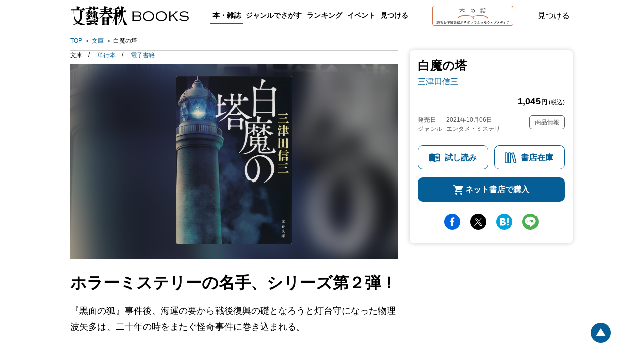

--- FILE ---
content_type: application/javascript
request_url: https://b-bunshun.ismcdn.jp/common/js/v1/jquery.powertip.js
body_size: 6115
content:
/**
 * PowerTip
 *
 * @fileoverview  jQuery plugin that creates hover tooltips.
 * @link          http://stevenbenner.github.com/jquery-powertip/
 * @author        Steven Benner (http://stevenbenner.com/)
 * @version       1.1.0
 * @requires      jQuery 1.7+
 *
 * @license jQuery PowerTip Plugin v1.1.0
 * http://stevenbenner.github.com/jquery-powertip/
 * Copyright 2012 Steven Benner (http://stevenbenner.com/)
 * Released under the MIT license.
 * <https://raw.github.com/stevenbenner/jquery-powertip/master/LICENSE.txt>
 */

(function($) {
	'use strict';

	// useful private variables
	var $document = $(document),
		$window = $(window),
		$body = $('body');

	/**
	 * Session data
	 * Private properties global to all powerTip instances
	 * @type Object
	 */
	var session = {
		isPopOpen: false,
		isFixedPopOpen: false,
		isClosing: false,
		popOpenImminent: false,
		activeHover: null,
		currentX: 0,
		currentY: 0,
		previousX: 0,
		previousY: 0,
		desyncTimeout: null,
		mouseTrackingActive: false
	};

	/**
	 * Display hover tooltips on the matched elements.
	 * @param {Object} opts The options object to use for the plugin.
	 * @return {Object} jQuery object for the matched selectors.
	 */
	$.fn.powerTip = function(opts) {

		// don't do any work if there were no matched elements
		if (!this.length) {
			return this;
		}

		// extend options
		var options = $.extend({}, $.fn.powerTip.defaults, opts),
			tipController = new TooltipController(options);

		// hook mouse tracking
		initMouseTracking();

		// setup the elements
		this.each(function() {
			var $this = $(this),
				dataPowertip = $this.data('powertip'),
				dataElem = $this.data('powertipjq'),
				dataTarget = $this.data('powertiptarget'),
				title = $this.attr('title');


			// attempt to use title attribute text if there is no data-powertip,
			// data-powertipjq or data-powertiptarget. If we do use the title
			// attribute, delete the attribute so the browser will not show it
			if (!dataPowertip && !dataTarget && !dataElem && title) {
				$this.data('powertip', title);
				$this.removeAttr('title');
			}

			// create hover controllers for each element
			$this.data(
				'displayController',
				new DisplayController($this, options, tipController)
			);
		});

		// attach hover events to all matched elements
		return this.on({
			// mouse events
			mouseenter: function(event) {
				trackMouse(event);
				session.previousX = event.pageX;
				session.previousY = event.pageY;
				$(this).data('displayController').show();
			},
			mouseleave: function() {
				$(this).data('displayController').hide();
			},

			// keyboard events
			focus: function() {
				var element = $(this);
				if (!isMouseOver(element)) {
					element.data('displayController').show(true);
				}
			},
			blur: function() {
				$(this).data('displayController').hide(true);
			}
		});

	};

	/**
	 * Default options for the powerTip plugin.
	 * @type Object
	 */
	$.fn.powerTip.defaults = {
		fadeInTime: 200,
		fadeOutTime: 100,
		followMouse: false,
		popupId: 'powerTip',
		intentSensitivity: 7,
		intentPollInterval: 100,
		closeDelay: 100,
		placement: 'n',
		smartPlacement: false,
		offset: 10,
		mouseOnToPopup: false
	};

	/**
	 * Default smart placement priority lists.
	 * The first item in the array is the highest priority, the last is the
	 * lowest. The last item is also the default, which will be used if all
	 * previous options do not fit.
	 * @type Object
	 */
	$.fn.powerTip.smartPlacementLists = {
		n: ['n', 'ne', 'nw', 's'],
		e: ['e', 'ne', 'se', 'w', 'nw', 'sw', 'n', 's', 'e'],
		s: ['s', 'se', 'sw', 'n'],
		w: ['w', 'nw', 'sw', 'e', 'ne', 'se', 'n', 's', 'w'],
		nw: ['nw', 'w', 'sw', 'n', 's', 'se', 'nw'],
		ne: ['ne', 'e', 'se', 'n', 's', 'sw', 'ne'],
		sw: ['sw', 'w', 'nw', 's', 'n', 'ne', 'sw'],
		se: ['se', 'e', 'ne', 's', 'n', 'nw', 'se']
	};

	/**
	 * Public API
	 * @type Object
	 */
	$.powerTip = {

		/**
		 * Attempts to show the tooltip for the specified element.
		 * @public
		 * @param {Object} element The element that the tooltip should for.
		 */
		showTip: function(element) {
			// close any open tooltip
			$.powerTip.closeTip();
			// grab only the first matched element and ask it to show its tip
			element = element.first();
			if (!isMouseOver(element)) {
				element.data('displayController').show(true, true);
			}
		},

		/**
		 * Attempts to close any open tooltips.
		 * @public
		 */
		closeTip: function() {
			$document.triggerHandler('closePowerTip');
		}

	};

	/**
	 * Creates a new tooltip display controller.
	 * @private
	 * @constructor
	 * @param {Object} element The element that this controller will handle.
	 * @param {Object} options Options object containing settings.
	 * @param {TooltipController} tipController The TooltipController for this instance.
	 */
	function DisplayController(element, options, tipController) {
		var hoverTimer = null;

		/**
		 * Begins the process of showing a tooltip.
		 * @private
		 * @param {Boolean=} immediate Skip intent testing (optional).
		 * @param {Boolean=} forceOpen Ignore cursor position and force tooltip to open (optional).
		 */
		function openTooltip(immediate, forceOpen) {
			cancelTimer();
			if (!element.data('hasActiveHover')) {
				if (!immediate) {
					session.popOpenImminent = true;
					hoverTimer = setTimeout(
						function() {
							hoverTimer = null;
							checkForIntent(element);
						},
						options.intentPollInterval
					);
				} else {
					if (forceOpen) {
						element.data('forcedOpen', true);
					}
					tipController.showTip(element);
				}
			}
		}

		/**
		 * Begins the process of closing a tooltip.
		 * @private
		 * @param {Boolean=} disableDelay Disable close delay (optional).
		 */
		function closeTooltip(disableDelay) {
			cancelTimer();
			if (element.data('hasActiveHover')) {
				session.popOpenImminent = false;
				element.data('forcedOpen', false);
				if (!disableDelay) {
					hoverTimer = setTimeout(
						function() {
							hoverTimer = null;
							tipController.hideTip(element);
						},
						options.closeDelay
					);
				} else {
					tipController.hideTip(element);
				}
			}
		}

		/**
		 * Checks mouse position to make sure that the user intended to hover
		 * on the specified element before showing the tooltip.
		 * @private
		 */
		function checkForIntent() {
			// calculate mouse position difference
			var xDifference = Math.abs(session.previousX - session.currentX),
				yDifference = Math.abs(session.previousY - session.currentY),
				totalDifference = xDifference + yDifference;

			// check if difference has passed the sensitivity threshold
			if (totalDifference < options.intentSensitivity) {
				tipController.showTip(element);
			} else {
				// try again
				session.previousX = session.currentX;
				session.previousY = session.currentY;
				openTooltip();
			}
		}

		/**
		 * Cancels active hover timer.
		 * @private
		 */
		function cancelTimer() {
			hoverTimer = clearTimeout(hoverTimer);
		}

		// expose the methods
		return {
			show: openTooltip,
			hide: closeTooltip,
			cancel: cancelTimer
		};
	}

	/**
	 * Creates a new tooltip controller.
	 * @private
	 * @constructor
	 * @param {Object} options Options object containing settings.
	 */
	function TooltipController(options) {

		// build and append popup div if it does not already exist
		var tipElement = $('#' + options.popupId);
		if (tipElement.length === 0) {
			tipElement = $('<div></div>', { id: options.popupId });
			// grab body element if it was not populated when the script loaded
			// this hack exists solely for jsfiddle support
			if ($body.length === 0) {
				$body = $('body');
			}
			$body.append(tipElement);
		}

		// hook mousemove for cursor follow tooltips
		if (options.followMouse) {
			// only one positionTipOnCursor hook per popup element, please
			if (!tipElement.data('hasMouseMove')) {
				$document.on({
					mousemove: positionTipOnCursor,
					scroll: positionTipOnCursor
				});
			}
			tipElement.data('hasMouseMove', true);
		}

		// if we want to be able to mouse onto the popup then we need to attach
		// hover events to the popup that will cancel a close request on hover
		// and start a new close request on mouseleave
		if (options.followMouse || options.mouseOnToPopup) {
			tipElement.on({
				mouseenter: function() {
					if (tipElement.data('followMouse') || tipElement.data('mouseOnToPopup')) {
						// check activeHover in case the mouse cursor entered
						// the tooltip during the fadeOut and close cycle
						if (session.activeHover) {
							session.activeHover.data('displayController').cancel();
						}
					}
				},
				mouseleave: function() {
					if (tipElement.data('mouseOnToPopup')) {
						// check activeHover in case the mouse cursor entered
						// the tooltip during the fadeOut and close cycle
						if (session.activeHover) {
							session.activeHover.data('displayController').hide();
						}
					}
				}
			});
		}

		/**
		 * Gives the specified element the active-hover state and queues up
		 * the showTip function.
		 * @private
		 * @param {Object} element The element that the tooltip should target.
		 */
		function beginShowTip(element) {
			element.data('hasActiveHover', true);
			// show popup, asap
			tipElement.queue(function(next) {
				showTip(element);
				next();
			});
		}

		/**
		 * Shows the tooltip popup, as soon as possible.
		 * @private
		 * @param {Object} element The element that the popup should target.
		 */
		function showTip(element) {
			// it is possible, especially with keyboard navigation, to move on
			// to another element with a tooltip during the queue to get to
			// this point in the code. if that happens then we need to not
			// proceed or we may have the fadeout callback for the last tooltip
			// execute immediately after this code runs, causing bugs.
			if (!element.data('hasActiveHover')) {
				return;
			}

			// if the popup is open and we got asked to open another one then
			// the old one is still in its fadeOut cycle, so wait and try again
			if (session.isPopOpen) {
				if (!session.isClosing) {
					hideTip(session.activeHover);
				}
				tipElement.delay(100).queue(function(next) {
					showTip(element);
					next();
				});
				return;
			}

			// trigger powerTipPreRender event
			element.trigger('powerTipPreRender');

			var tipText = element.data('powertip'),
				tipTarget = element.data('powertiptarget'),
				tipElem = element.data('powertipjq'),
				tipContent = tipTarget ? $('#' + tipTarget) : [];

			// set popup content
			if (tipText) {
				tipElement.html(tipText);
			} else if (tipElem && tipElem.length > 0) {
				tipElement.empty();
				tipElem.clone(true, true).appendTo(tipElement);
			} else if (tipContent && tipContent.length > 0) {
				tipElement.html($('#' + tipTarget).html());
			} else {
				// we have no content to display, give up
				return;
			}

			// trigger powerTipRender event
			element.trigger('powerTipRender');

			// hook close event for triggering from the api
			$document.on('closePowerTip', function() {
				element.data('displayController').hide(true);
			});

			session.activeHover = element;
			session.isPopOpen = true;

			tipElement.data('followMouse', options.followMouse);
			tipElement.data('mouseOnToPopup', options.mouseOnToPopup);

			// set popup position
			if (!options.followMouse) {
				positionTipOnElement(element);
				session.isFixedPopOpen = true;
			} else {
				positionTipOnCursor();
			}

			// fadein
			tipElement.fadeIn(options.fadeInTime, function() {
				// start desync polling
				if (!session.desyncTimeout) {
					session.desyncTimeout = setInterval(closeDesyncedTip, 500);
				}

				// trigger powerTipOpen event
				element.trigger('powerTipOpen');
			});
		}

		/**
		 * Hides the tooltip popup, immediately.
		 * @private
		 * @param {Object} element The element that the popup should target.
		 */
		function hideTip(element) {
			session.isClosing = true;
			element.data('hasActiveHover', false);
			element.data('forcedOpen', false);
			// reset session
			session.activeHover = null;
			session.isPopOpen = false;
			// stop desync polling
			session.desyncTimeout = clearInterval(session.desyncTimeout);
			// unhook close event api listener
			$document.off('closePowerTip');
			// fade out
			tipElement.fadeOut(options.fadeOutTime, function() {
				session.isClosing = false;
				session.isFixedPopOpen = false;
				tipElement.removeClass();
				// support mouse-follow and fixed position pops at the same
				// time by moving the popup to the last known cursor location
				// after it is hidden
				setTipPosition(
					session.currentX + options.offset,
					session.currentY + options.offset
				);

				// trigger powerTipClose event
				element.trigger('powerTipClose');
			});
		}

		/**
		 * Checks for a tooltip desync and closes the tooltip if one occurs.
		 * @private
		 */
		function closeDesyncedTip() {
			// It is possible for the mouse cursor to leave an element without
			// firing the mouseleave event. This seems to happen (in FF) if the
			// element is disabled under mouse cursor, the element is moved out
			// from under the mouse cursor (such as a slideDown() occurring
			// above it), or if the browser is resized by code moving the
			// element from under the mouse cursor. If this happens it will
			// result in a desynced tooltip because we wait for any exiting
			// open tooltips to close before opening a new one. So we should
			// periodically check for a desync situation and close the tip if
			// such a situation arises.
			if (session.isPopOpen && !session.isClosing) {
				var isDesynced = false;

				// case 1: user already moused onto another tip - easy test
				if (session.activeHover.data('hasActiveHover') === false) {
					isDesynced = true;
				} else {
					// case 2: hanging tip - have to test if mouse position is
					// not over the active hover and not over a tooltip set to
					// let the user interact with it.
					// for keyboard navigation, this only counts if the element
					// does not have focus.
					// for tooltips opened via the api we need to check if it
					// has the forcedOpen flag.
					if (!isMouseOver(session.activeHover) && !session.activeHover.is(":focus") && !session.activeHover.data('forcedOpen')) {
						if (tipElement.data('mouseOnToPopup')) {
							if (!isMouseOver(tipElement)) {
								isDesynced = true;
							}
						} else {
							isDesynced = true;
						}
					}
				}

				if (isDesynced) {
					// close the desynced tip
					hideTip(session.activeHover);
				}
			}
		}

		/**
		 * Moves the tooltip popup to the users mouse cursor.
		 * @private
		 */
		function positionTipOnCursor() {
			// to support having fixed powertips on the same page as cursor
			// powertips, where both instances are referencing the same popup
			// element, we need to keep track of the mouse position constantly,
			// but we should only set the pop location if a fixed pop is not
			// currently open, a pop open is imminent or active, and the popup
			// element in question does have a mouse-follow using it.
			if ((session.isPopOpen && !session.isFixedPopOpen) || (session.popOpenImminent && !session.isFixedPopOpen && tipElement.data('hasMouseMove'))) {
				// grab measurements
				var scrollTop = $window.scrollTop(),
					windowWidth = $window.width(),
					windowHeight = $window.height(),
					popWidth = tipElement.outerWidth(),
					popHeight = tipElement.outerHeight(),
					x = 0,
					y = 0;

				// constrain pop to browser viewport
				if ((popWidth + session.currentX + options.offset) < windowWidth) {
					x = session.currentX + options.offset;
				} else {
					x = windowWidth - popWidth;
				}
				if ((popHeight + session.currentY + options.offset) < (scrollTop + windowHeight)) {
					y = session.currentY + options.offset;
				} else {
					y = scrollTop + windowHeight - popHeight;
				}

				// position the tooltip
				setTipPosition(x, y);
			}
		}

		/**
		 * Sets the tooltip popup too the correct position relative to the
		 * specified target element. Based on options settings.
		 * @private
		 * @param {Object} element The element that the popup should target.
		 */
		function positionTipOnElement(element) {
			var tipWidth = tipElement.outerWidth(),
				tipHeight = tipElement.outerHeight(),
				priorityList,
				placementCoords,
				finalPlacement,
				collisions;

			// with smart placement we will try a series of placement
			// options and use the first one that does not collide with the
			// browser view port boundaries.
			if (options.smartPlacement) {

				// grab the placement priority list
				priorityList = $.fn.powerTip.smartPlacementLists[options.placement];

				// iterate over the priority list and use the first placement
				// option that does not collide with the viewport. if they all
				// collide then the last placement in the list will be used.
				$.each(priorityList, function(idx, pos) {
					// get placement coordinates
					placementCoords = computePlacementCoords(
						element,
						pos,
						tipWidth,
						tipHeight
					);
					finalPlacement = pos;

					// find collisions
					collisions = getViewportCollisions(
						placementCoords,
						tipWidth,
						tipHeight
					);

					// break if there were no collisions
					if (collisions.length === 0) {
						return false;
					}
				});

			} else {

				// if we're not going to use the smart placement feature then
				// just compute the coordinates and do it
				placementCoords = computePlacementCoords(
					element,
					options.placement,
					tipWidth,
					tipHeight
				);
				finalPlacement = options.placement;

			}

			// add placement as class for CSS arrows
			tipElement.addClass(finalPlacement);

			// position the tooltip
			setTipPosition(placementCoords.x, placementCoords.y);
		}

		/**
		 * Compute the top/left coordinates to display the tooltip at the
		 * specified placement relative to the specified element.
		 * @private
		 * @param {Object} element The element that the tooltip should target.
		 * @param {String} placement The placement for the tooltip.
		 * @param {Number} popWidth Width of the tooltip element in pixels.
		 * @param {Number} popHeight Height of the tooltip element in pixels.
		 * @retun {Object} An object with the x and y coordinates.
		 */
		function computePlacementCoords(element, placement, popWidth, popHeight) {
			// grab measurements
			var objectOffset = element.offset(),
				objectWidth = element.outerWidth(),
				objectHeight = element.outerHeight(),
				x = 0,
				y = 0;

			// calculate the appropriate x and y position in the document
			switch (placement) {
			case 'n':
				x = (objectOffset.left + (objectWidth / 2)) - (popWidth / 2);
				y = objectOffset.top - popHeight - options.offset;
				break;
			case 'e':
				x = objectOffset.left + objectWidth + options.offset;
				y = (objectOffset.top + (objectHeight / 2)) - (popHeight / 2);
				break;
			case 's':
				x = (objectOffset.left + (objectWidth / 2)) - (popWidth / 2);
				y = objectOffset.top + objectHeight + options.offset;
				break;
			case 'w':
				x = objectOffset.left - popWidth - options.offset;
				y = (objectOffset.top + (objectHeight / 2)) - (popHeight / 2);
				break;
			case 'nw':
				x = (objectOffset.left - popWidth) + 20;
				y = objectOffset.top - popHeight - options.offset;
				break;
			case 'ne':
				x = (objectOffset.left + objectWidth) - 20;
				y = objectOffset.top - popHeight - options.offset;
				break;
			case 'sw':
				x = (objectOffset.left - popWidth) + 20;
				y = objectOffset.top + objectHeight + options.offset;
				break;
			case 'se':
				x = (objectOffset.left + objectWidth) - 20;
				y = objectOffset.top + objectHeight + options.offset;
				break;
			}

			return {
				x: Math.round(x),
				y: Math.round(y)
			};
		}

		/**
		 * Sets the tooltip CSS position on the document.
		 * @private
		 * @param {Number} x Left position in pixels.
		 * @param {Number} y Top position in pixels.
		 */
		function setTipPosition(x, y) {
			tipElement.css('left', x + 'px');
			tipElement.css('top', y + 'px');
		}

		// expose methods
		return {
			showTip: beginShowTip,
			hideTip: hideTip
		};
	}

	/**
	 * Hooks mouse position tracking to mousemove and scroll events.
	 * Prevents attaching the events more than once.
	 * @private
	 */
	function initMouseTracking() {
		var lastScrollX = 0,
			lastScrollY = 0;

		if (!session.mouseTrackingActive) {
			session.mouseTrackingActive = true;

			// grab the current scroll position on load
			$(function() {
				lastScrollX = $document.scrollLeft();
				lastScrollY = $document.scrollTop();
			});

			// hook mouse position tracking
			$document.on({
				mousemove: trackMouse,
				scroll: function() {
					var x = $document.scrollLeft(),
						y = $document.scrollTop();
					if (x !== lastScrollX) {
						session.currentX += x - lastScrollX;
						lastScrollX = x;
					}
					if (y !== lastScrollY) {
						session.currentY += y - lastScrollY;
						lastScrollY = y;
					}
				}
			});
		}
	}

	/**
	 * Saves the current mouse coordinates to the powerTip session object.
	 * @private
	 * @param {Object} event The mousemove event for the document.
	 */
	function trackMouse(event) {
		session.currentX = event.pageX;
		session.currentY = event.pageY;
	}

	/**
	 * Tests if the mouse is currently over the specified element.
	 * @private
	 * @param {Object} element The element to check for hover.
	 * @return {Boolean}
	 */
	function isMouseOver(element) {
		var elementPosition = element.offset();
		return session.currentX >= elementPosition.left &&
			session.currentX <= elementPosition.left + element.outerWidth() &&
			session.currentY >= elementPosition.top &&
			session.currentY <= elementPosition.top + element.outerHeight();
	}

	/**
	 * Finds any viewport collisions that an element (the tooltip) would have
	 * if it were absolutely positioned at the specified coordinates.
	 * @private
	 * @param {Object} coords Coordinates for the element. (e.g. {x: 123, y: 123})
	 * @param {Number} elementWidth Width of the element in pixels.
	 * @param {Number} elementHeight Height of the element in pixels.
	 * @return {Array} Array of words representing directional collisions.
	 */
	function getViewportCollisions(coords, elementWidth, elementHeight) {
		var scrollLeft = $window.scrollLeft(),
			scrollTop = $window.scrollTop(),
			windowWidth = $window.width(),
			windowHeight = $window.height(),
			collisions = [];

		if (coords.y < scrollTop) {
			collisions.push('top');
		}
		if (coords.y + elementHeight > scrollTop + windowHeight) {
			collisions.push('bottom');
		}
		if (coords.x < scrollLeft) {
			collisions.push('left');
		}
		if (coords.x + elementWidth > scrollLeft + windowWidth) {
			collisions.push('right');
		}

		return collisions;
	}

}(jQuery));
